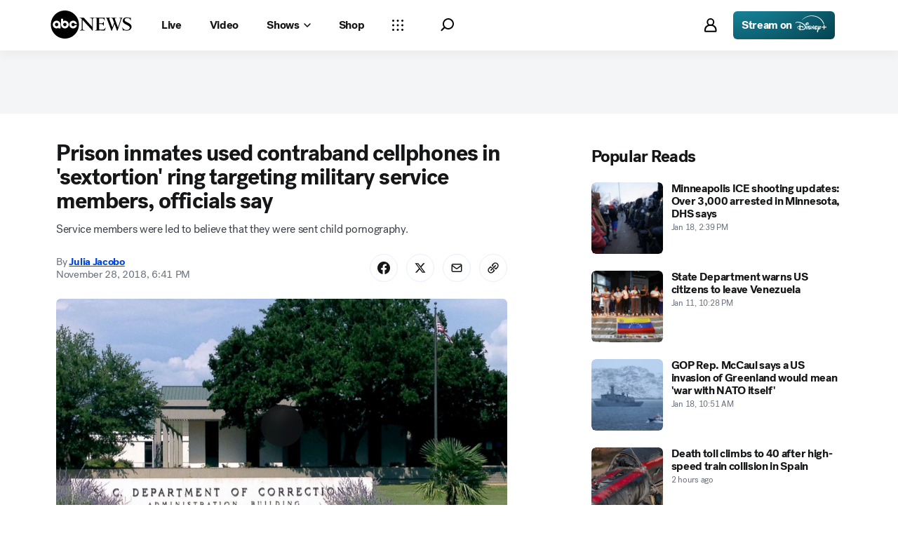

--- FILE ---
content_type: application/javascript
request_url: https://assets-cdn.abcnews.com/abcnews/9c5b345cd9e9-release-01-06-2026.4/client/abcnews/prism-story-716ed8a1.js
body_size: 9494
content:
(self.webpackChunkabcnews=self.webpackChunkabcnews||[]).push([[4453,1742],{53467:function(e,t,a){"use strict";var n=a(59101),i=a.n(n);a(52249).default.load("prism-story",i())},10147:function(e,t,a){var n=a(85893),i=a(54410).GV,o=(a(67294),a(45697)),r=a(8679),s=a(3896),c=a(50239),l=a(45158),p=a(5902),d=a(27361),u=a(23493),m=a(34248).runInAction,g=c.forEach,f=c.emptyObj,h=c.emptyAry;function b(e){var t=(this.props||f).state||f,a=d(t,"page.content",f),n=e||d(t,"routing.params.pageType",""),i=d(a,`${n}.autoUpdate`,f);return{enabled:!0===i.enabled,topics:i.topics||h}}function y(e){e&&l.on(e,this._receiveUpdate)}function _(e,t){var a=(t||f).topic||"",n=d(l,`topics.${a}.data`);a&&this._parseAndUpdate(a,n)}function v(e){e&&l.off(e,this._receiveUpdate)}function w(e,t){var a,n=this.props||f,i=d(n,"children.type",f),o=i.parser,r=i.updateState,s=n.state||f,c=d(s,"routing.location",f);o&&r&&m("DataWrapper_parseAndUpdate",(function(){a=o({fastcast:[{message:t,topic:e}]},c,s),r(a,s,n)}))}function E(){var e=this,t=e._getAutoUpdateConfig(e._customPageType)||f,a=t.enabled||!1,n=t.topics||h;a&&p.once("fastcast:init",(function(){let t=l.topics;g(n,(function(a){a&&t[a]||e._subscribe(a)}))}))}function T(){var e=this,t=e._getAutoUpdateConfig(e._customPageType)||f,a=t.enabled||!1,n=t.topics||h;a&&l&&g(n,(function(t){e._unsubscribe(t)}))}function I(){return{dataWrapper:{fastcast:{subscribe:this._subscribe,unsubscribe:this._unsubscribe}}}}e.exports=function(e,t,a){var c,l=e.displayName||e.componentName||"",p=a||f,d=!1!==p.isPageType,m=p.zeroThrottleTime,g={displayName:`DataWrapper(${l})`,_customPageType:t,_subscribe:y,_unsubscribe:v,_getAutoUpdateConfig:b,_receiveUpdate:_,_parseAndUpdate:u(w,m?0:1e3),componentDidMount:E,componentWillUnmount:T,getChildContext:I,childContextTypes:{dataWrapper:o.object},render:function(){return n.jsx(e,{...this.props})}};return c=d?i.createPage(g):s(g),r(c,e),c}},8452:function(e,t,a){var n=a(50239),i=a(23992),o=a(5795),r=a(85335),s=a(57154),c=a(13311),l=a(27361),p=a(41609),d=a(82492),u=a(76113).identifyStory,m=i.format,g=n.subStr,f=n.strReplace,h=n.empty,b=n.mix,y=n.cbool,_=n.PROTO,v=n.TRUE,w=n.emptyObj,E=n.strlc,T=s.getAuthorBureauOrUnit,I=s.getSubBrand,A=new RegExp("<[^>]*>","gim"),S="YYYY-MM-DD",R="HH:mm",C="America/New_York",D="none",x="balance of power";function N(){o.apply(this,arguments);var e=this,t=e.state,a=t&&t.page,n=a&&a.content,i=n&&n.story,r=i&&i.story,s=r&&r.metadata;e.story=r,e.metadata=s}N[_]={getMeta:function e(){let t,a,n=this,i=n.super(e)(),o=n&&n.metadata,r=n&&n.state,s=r&&r.app,c=v,p=s&&s.apiEnv,u=o&&o.dateModified,m=o&&o.canonicalUrl,b=o&&o.description||"",y=o&&o.title,_=o&&o.keywords,E=o&&o.noIndexNoFollow,T=(((n&&n.parsedResponse||w).story||w).articleContents||w).hasConnatix;return h(b)&&(t=l(n,"parsedResponse.body"),a=f(t,A,""),b=g(a,0,150)),d(i,{title:y,description:b,keywords:_,canonical:m,ampUrl:m&&n.getAmpUrl(m,p),dateModified:u,robots:n.getIndexAndFollow(E),enableDistroAPI:c,hasConnatix:T})},getSocial:function e(){var t=this,a=t.super(e)(),n=t&&t.metadata,i=n&&n.canonicalUrl,o=n&&n.description,r=n&&n.title,s=t.story,c=s&&s.leadMediaImage,l=c&&c.image,p=l&&l.src;return d(a,{title:r,url:i,description:o,ogUrl:i,type:"article",typeIdLink:"story",image:p})},getAnalytics:function e(){var t=this,a=t.super(e)(),n=t&&t.state,i=t.story||w,o=i.id,d=t.parsedResponse||w,g=d.balanceOfPower,f=d.electionResultsDropdown,h=d.generalElectionResultsDropdown,_=f||h||w,v=_.links||w,A=v.states||w,N=u(o,v)||w,O=c(A,{stateAbbrev:E(N.race)}),L=t.getPageName(O),P=i.section,M=i.title,U=i.contributors,B=i.dateline,k=i.wordCount,V=y(i.featuredVideo),j=y(i.featuredImage),F=l(i,"featuredVideo.id"),W=l(i,"featuredVideo.headline"),Y=V?"video":j?"image":"none",G=t&&t.metadata,H=l(i,"relatedTags.tags[0]",w),$=H&&H.label,z=i.taxonomyTags,q=G&&new Date(G.timestamp),K=q&&m(q,S,C),J=q&&m(q,R,C),Q=G&&new Date(G.dateModified),Z=Q&&m(Q,S,C),X=Q&&m(Q,R,C),ee=I(i),te=i.provider,ae=te!=r.SITE_NAME?te:T(U,"bureaus"),ne=s.getAuthorsStr(U),ie=p(_)?l(n,"routing.params.type"):"interactive",oe=V&&g&&[Y,x]||g&&[x]||[Y],re={alertTag:$||D,authors:ne||D,authorsBureau:ae||D,authorsUnit:T(U,"units")||D,dateline:B||D,id:o||D,modDate:Z||D,mediaOnPage:oe.join(",")||D,modTime:X||D,pageName:L||D,pageType:ie||D,provider:te||D,pubDate:K||D,pubTime:J||D,section:P||D,subBrand:ee||D,tagID:"apage_news01",taxonomyTags:z||D,title:M||D,videoId:F||D,videoName:W||D,wordCount:k||D};return b({},[a,re])},getPageName:function(e){var t=this.state,a=this.story,n=a&&a.section||t&&l(t,"routing.params.section"),i=(e||w).displayName||l(t,"routing.params.type");return`${r.ADOBE_ANALYTICS.SITE_NAME}:${n}:${i}`.toLowerCase()}},o.inherits(N,o),e.exports=N},22330:function(e,t,a){var n,i=a(3373),o=a(50239),r=a(27361),s=a(64721),c=a(36968),l=a(41609),p=a(21800),d=a(39766),u=a(74331),m=a(85335),g=a(41902),f=a(56173),h=a(37108),b=a(79207),y=a(72331),_=a(25745),v=a(25790),w=a(38618),E=new(a(84835)),T=a(81183),I=o.first,A=o.isAry,S=o.idxOf,R=o.inherits,C=o.callSafe,D=o.cbool,x=o.emptyObj,N=o.emptyAry,O=o.FALSE,L=o.NULL,P=o.TRUE,M=o.UNDEF,U=m.NO_ADS,B=["exitPolls","countyResults","nationalMap"];function k(e,t,a){var n=r(a,"page.type",""),o=r(a,"routing.location.pathname",""),c=s(B,n),l=s(o,"-election-results");(c||l)&&(this.isElectionStory=P),i.apply(this,arguments)}function V(e,t,a){let n,i=e||x,o=i&&i.id,s=e.hideAds?U:"",m=r(t,"routing.params",x),E=r(t,"app.apiEnv"),I=s===U||m._noAds||m._adBlock,A="wirestory"===m.type,S=r(i,"body.inlines")||N,R=a.responses||x,C=e.disableFeaturedMedia&&"True"===e.disableFeaturedMedia?P:O,L=!D(r(i,"layout.singleColumn")),B=m.section,k="538"===B,V=k?d(L):x,j=k?{dcInstance:new u(V,M,M,L?["lg","xl","xxl"]:[])}:x,F={section:B,id:o},W=S.map(((e,a)=>w(e,a,F,t))),Y=g(i,E)||x,G=h(i,m,Y,A),H={isVideo:Y.isVideo,featuredMedia:Y.featuredMedia,responses:R,state:t},$=f(Y,C,e,a,H),z=[j],q=_(L,e,V,t),K=y(W,Y,$,z,L,I,q),J=e.mobileRecStories||x;if(e.isMobileBotTest===P&&!l(J)){let e=r(G,"ads.Taboola"),t=p({},e,{order:$.length-2});c(G,"ads.Taboola",t)}n=new T(G,K).build();const Q=b(e);return Q&&(n=v(n,Q)),e.isReadMoreTest===P&&(n.isReadMoreTest=P),{data:n,story:G}}n={parse:function e(t,a,n){var i,s,c,l,d,u,m=a.query||x,g=a.path||a.pathname||"",f=m.userab,h=A(f)?I(f):f,b=S(h,"abcn_web_article_ts-200")>-1&&S(h,"variant_a-739")>-1||S(h,"abcn_web_article_ts-208")>-1&&S(h,"variant_a-775")>-1||S(h,"abcn_web_article_ts-218")>-1&&S(h,"variant_a-818")>-1||S(h,"abcn_web_article_ts-232")>-1&&S(h,"variant_a-869")>-1||S(h,"abcn_web_article_ts-232")>-1&&S(h,"variant_b-870")>-1,y=S(h,"abcn_web_article_ts-218")>-1&&S(h,"variant_c-820")>-1,_=!b&&!y,v=S(h,"abcn_mobileweb_article_ep-176")>-1&&S(h,"variant_b-814")>-1||S(h,"abcn_web_article_ts-218")>-1&&S(h,"variant_a-818")>-1||S(h,"abcn_web_article_ts-232")>-1&&S(h,"variant_a-869")>-1||S(h,"abcn_web_article_ts-232")>-1&&S(h,"variant_b-870")>-1,w=S(h,"abcn_web_article_ts-232")>-1&&S(h,"variant_b-870")>-1||S(h,"abcn_web_article_ts-232")>-1&&S(h,"variant_d-872")>-1,T=P,R=S(h,"abcn_web_article_ts")>-1&&S(h,"news_for_you_top")>-1,D=!R,M=S(h,"taboola_ads")>-1&&S(h,"read_more")>-1,U=o.strMatch(g,/\/shop\//gi)!==L,B=this.super(e)(t)||x,k=B.article,j=I(B.similarity)||x,F=B.similar||N,W=t.fastcast||N,Y=o.first(W)||L,G=r(n,"page.content",x);T&&(s=o.last(F)),_&&(i=I(F)),U&&(_&&(_=O,b=P),T&&(T=O,b=P)),Y?c=G.story:(c=I(k)||x,l=r(B,"articleList[0].items",N),d=r(c,"shortHeadline")||r(c,"headline")||"",u=p(c,{readingList:l,similarityStories:j,recommendStories:i,mobileRecStories:s,isMobileRec:T,isMobileTest:v,isSimilarTest:b,isChartbeatTest:y,isRecommendTest:_,isMobileSimTest:v,isAltText:w,isPopularTop:D,isForYouTop:R,isReadMoreTest:M}));let H={title:d,story:Y?c||x:V(u,n,this),upw:C(E.parse,E,L,t,a,n)},$=(H.upw||x).autoUpdate;return H.story.autoUpdate=$,H},mapAbcNews:V},k.prototype=n,k.inherits=function(e,t){t=t||i,e.espn=!0,R.call(i,e,t)},i.inherits(k,i),e.exports=k},39766:function(e){e.exports=function(e){return{name:"NewsletterForm",type:"newsletter",data:{articleConfig:{align:"full"},placement:"sidebar",isCloseable:!1,heading:"Want the latest politics news? Get it in your inbox.",description:"Sign up for our emails to get the latest politics news from 538.",logo:{src:"https://s.abcnews.com/images/538/538_PRO_LOGO_096_F1v2.svg",alt:"ABC news logo image"},inputLabel:"Email Address",inputPlaceholder:"example@email.com",juxtaposed:!e,newsletterOptions:[{name:"FiveThirtyEight_-_Politics_Newsletter_N",checked:!0,label:"Yes, I would like to receive weekly top politics news from 538 Top Politics Stories."},{name:"FiveThirtyEight_-_Significant_Digits_N",checked:!0,label:"Yes, I would like to receive the 538 Morning Distribution for daily briefings, news, and more."}],disclaimers:[{name:"gtou_ppv2_proxy",label:'By creating an account, you agree to our <a data-document-code="GTOU.DEFAULT.en-US" target="_blank" href="https://disneytermsofuse.com/english/">Terms of Use</a> and acknowledge that you have read our <a data-document-code="ppV2.DEFAULT.en-US" target="_blank" href="https://privacy.thewaltdisneycompany.com/en/current-privacy-policy/">Privacy Policy</a> and <a data-document-code="US_STATE_PRIVACY_RIGHTS.DEFAULT.en-US" target="_blank" href="https://privacy.thewaltdisneycompany.com/en/current-privacy-policy/your-us-state-privacy-rights/">US State Privacy Rights Notice</a>.'}],buttonLabel:"Sign Up",name:"538_Newsletter_SignUp",successHeading:"Thanks for signing up!",successDescription:"You are now subscribed at the email address below.",emailErrMsg:"Please use a valid email address",campaignId:"538_Politics_Newsletter",className:e?"prism-newsletter-form":"prism-newsletter-form-juxtaposed",signUpButtonSize:"l",encMethod:"esc"}}}},74331:function(e,t,a){const n=a(50239),i=a(8590),o=n.inherits;function r(e,t,a,n){let o=this,r=e&&e.data;i.call(o,e,t,a),o.config={align:"full",preventRender:n},o.props=r}r.componentName="NewsletterForm",o(r,i),e.exports=r},56173:function(e,t,a){const n=a(85335),i=a(57043),o=a(27361),r=a(64721),s=a(50239),c=a(45058),l=a(83842),p=a(94909),d=a(43675),u=c.getRatioFromStreamsObj,m=s.cbool,g=s.emptyObj,f=s.FALSE,h=n.RATIOS,b=[h.RATIO_1x1,h.RATIO_9x16],y=h.RATIO_16x9;e.exports=function(e,t,a,n,s){let c,_=e||g,v=_.isImmersive||f,w=_.hasMedia||f,E=_.type||"",T=a||g,I=n||g,A=I.isElectionStory,S="photogallery"===E,R=o(T,"contents.videos[0]")||g,C=o(I,"state.routing.params")||g,D=T,x=T||g,N=T.isReadMoreTest||f,O=x.modified||"",L=R.isAmbient?y:u(R.streams),P=s.isVideo,M=P&&(L===h.RATIO_9x16||L===h.RATIO_1x1),U=!!P&&!!v,B=l(D,O,C)||g,k=B.badges,V=B.featuredTag,j={dcInstance:d("featuredTags",V).dcInstance},F=v&&m(o(T,"layout.immersiveLeadAlignment.split")),W=!k||v||M?[]:k,Y=M||v&&w?[]:["Headline"],G=M||t||v?[]:[p(E,a)],H=F||M||U?[]:["Caption"],$=M||v&&(F||M)?[]:["Byline"],z=["Body","RelatedTags",{dcInstance:d("articleFooter",I,{isReadMoreTest:N}).dcInstance}];return F||M||(L===y||S||"image"===E?G.push("Divider"):$.push("Divider")),!V||v||M||W.push(j),A&&Y.unshift({dcInstance:d("electionsDropdown",I).dcInstance}),c=r(b,L)?i(W,Y,$,G,z):i(W,Y,$,G,H,z),c}},25790:function(e,t,a){const n=a(13311),i=a(30998),o=a(27361),r=a(50239).emptyObj;e.exports=function(e,t){let a,s,c,l=e.mainComponents,p=n(l,{name:"Body"},{}),d=o(p,"props.body.0",[]),u=Math.floor(d.length/2),m=0;if(c=i(d,(function(e){let t,a;return!!("inline"===e.type&&(t=e.content||r,"ContentPromo"===t.name&&(a=t.props||r,a.cards&&a.cards.length>1)))&&(m=1,!0)})),-1===c)for(let e=u;e<d.length;e++)if(a=d[e],a&&"p"===a.type&&(s=d[e+1],s&&"p"===s.type)){c=e+1;break}return c&&c>0&&d.splice(c,m,{type:"inline",content:t}),e}},95173:function(e,t,a){var n=a(50239),i=(a(66678),a(57043)),o=a(63105),r=a(27361),s=a(64721),c=a(75472),l=a(35161),p=a(54061),d=a(36968),u=a(34248).toJS,m=n.emptyObj,g=n.emptyAry,f=n.forEach,h=a(85335).LIVEBLOG_LIMIT;function b(e){let t,a,i=arguments.length>1&&void 0!==arguments[1]?arguments[1]:0;return p(e||g,(function(e,o,r){let s=o||m;return(r+1)%h==0&&(i++,i%2==0?(t="incontentTeads",a="teads"):(t="incontent1",a=null),e.push(function(e){let t=e||m,a=t.adCounter||0,i=t.kvps||m,o=t.position,r=t.postAfter||m,s=t.provider;return{isIndependent:a>1,key:`ad_before_${r.id}`,kvps:n.mix({},[i,{pos:o}]),position:o,provider:s,type:"ad"}}({adCounter:i,kvps:s.displayAdKeyValues,postAfter:s,position:t,provider:a}))),e.push(s),e}),[])}e.exports=function(){let e=arguments.length>0&&void 0!==arguments[0]?arguments[0]:m,t=arguments.length>3&&void 0!==arguments[3]?arguments[3]:m;var a,n,p,h,y,_=(arguments.length>1&&void 0!==arguments[1]?arguments[1]:m).content||m,v=r(_,"liveBlog.liveBlogContents")||m,w=v.entryOrder||g;return e.updatedEntries?(a=_,h=l(e.updatedEntries,"id"),n=o(u(v.entries),(function(e){let t=e||m;return!s(h,t.id)||"ad"===t.type})),y=o(n,{type:"ad"}).length,p=function(){let e=arguments.length>0&&void 0!==arguments[0]?arguments[0]:g,t=arguments.length>1&&void 0!==arguments[1]?arguments[1]:g,a=arguments.length>2?arguments[2]:void 0;var n,r=(arguments.length>3&&void 0!==arguments[3]?arguments[3]:m).newPosts,s={};return n=r?i(t,e):i(e,t),f(n,(function(e,t){"ad"===e.type&&(s[t]=e)})),n=o(n,(function(e){return"ad"!==e.type})),n=c(n,(function(e){return a.indexOf(`${e.id}`)}),"asc"),f(s,(function(e,t){n.splice(Number(t),0,e)})),n}(n,b(u(e.updatedEntries),y),w,t),d(a,"liveBlog.liveBlogContents.entries",p),d(a,"liveBlog.liveBlogContents.newEntries",[]),e.totalItems&&d(a,"liveBlog.liveBlogContents.total",e.totalItems)):(p=b(p=r(e,"liveBlogContents.entries",[])),d(e,"liveBlogContents.entries",p),a={liveBlog:e}),a}},35554:function(e,t,a){e.exports={liveBlog:a(57765),racesToWatch:a(64101)}},59101:function(e,t,a){var n,i=a(50239),o=a(54410).GV,r=a(62412),s=a(84967),c=a(45697),l=a(81183),p=a(22330),d=a(88482),u=a(46996),m=a(88416),g=a(8452),f=a(84747),h=a(3896),b=a(10147),y=a(53169),_=y.getCookieStorageItem,v=y.setCookieStorageItem,w=a(27361),E=i.emptyObj,T=i.getGlobal,I=i.cbool,A=i.noop,S=i.strlc,R=a(85335).STORY_COUNT_COOKIE;n=new o({componentName:"Story",fetchData:m,parser:p,updateState:u,render:d,metaData:g,instanceAug:{getInitialState:function(){let e=this.props.state,t=e&&e.page||{},a=t&&t.content,n=(a&&a.story||E).data||E;return l.restore(n,{}),{articleData:n,videoId:"",isLeadVideo:void 0}},getChildContext:function(){let e=this,t=e.props||E,a=e.state||E,n=a.videoId||"",i=a.isLeadVideo||void 0,o=w(t,"state.viewport.width");return{videoId:n,isLeadVideo:i,setVideoId:e.setVideoId,setIsLeadVideo:e.setIsLeadVideo,windowWidth:o}},setVideoId:function(e){this.setState({videoId:e})},setIsLeadVideo:function(e){this.setState({isLeadVideo:e})},componentDidMount:function(){let e,t=this.props||E,a=this.context||E,n=t.state||E,i=w(n,"viewport.width"),o=parseInt(_(R))||0,c=I(w(n,"page.content.story.data.isReadMoreTest")),l=w(n,"routing.params",E),p="yes"===l.trc_fpp_staging||"true"===l.trc_fpp_actions,d=l.section&&S(l.section),u=d?`abcn:${d}:story:Read More`:"abcn:story:Read More",m=w(a,"analytics.trackLink",A),g=0;i>1023&&(o+=1,v(R,o,{maxAge:31104e3,path:"/"})),(c||p)&&(e=setInterval((function(){let t=s.doc().querySelectorAll(".tbl-read-more-box>a"),a=t.length>0&&t[0];a&&(a.addEventListener("click",(function(e){m({event_detail:u,link_name:"Read More",event_name:"content interaction",module_name:"readmore",position_number:1,module_position_number:1,interaction_type:"internal"})})),clearInterval(e)),g>=10&&clearInterval(e),g++}),500)),r.script("https://assets-cdn.abcotvs.net/static/js/bigviztable.js").then((function(){T("createVizTables")()}))},contextTypes:{analytics:c.object,indexOverride:c.number},childContextTypes:{videoId:c.string,isLeadVideo:c.bool,setVideoId:c.func,setIsLeadVideo:c.func,windowWidth:c.number}}}),e.exports=b(f(h(n)),"story")},88482:function(e,t,a){var n=a(85893),i=a(67294),o=a(27361),r=a(59157),s=a(19495),c=a(21260),l=a(64593).default,p=c.MAIN,d=c.INLINES,u=a(18554),m=a(50239),g=m.strReplace,f=a(12551),h=a(25854),b=m.emptyObj,y={fetchMarginPercent:100,renderMarginPercent:100,mobileScaling:2},_=h(r),v=a(67717).Z;a(30351),e.exports=function(){var e=this,t=e&&e.props||b,a=(e&&e.context||b).analytics,r=a&&a.track,c=t.state,h=e&&e.state,w=c&&c.viewport,E=w&&w.width,T=c&&c.page,I=(((T&&T.content||b).story||b).story||b).section||"",A="fivethirtyeight"===I||"538"===I,S=T&&T.analytics||b,R=s.loc()||"",C=m.mix({},[S,{pageUrl:R.toString()}]),D=h&&h.articleData,x=t.guest,N=x&&x.disneyInstance,O=o(c,"routing.params.slug","ABC News Story"),L=g(O,/-/g," "),P=o(T,"meta.canonical"),M=n.jsx("script",{type:"application/ld+json",children:JSON.stringify({"@context":"https://schema.org","@type":"WebSite",name:`Story ${L}`,url:P,alternateName:"ABC News"})});const U={track:r,config:{scroll:{disabled:!0}}};return n.jsxs(i.Fragment,{children:[n.jsxs(l,{children:[A&&n.jsx("link",{rel:"stylesheet",href:"https://assets-cdn.abcotvs.net/static/css/viztable.css"}),M]}),u&&n.jsx(u,{section:"prism-article",lazyLoadConfig:y}),n.jsx(_,{analytics:U,analyticsData:C,data:D,windowWidth:E,componentMap:p,inlineComponentMap:d,windowMsgListeners:f,oneId:N,guest:x,theme:v,motionType:"ELEGANT",prefersColorScheme:"auto"})]})}},46996:function(e,t,a){var n=a(50239),i=a(27361),o=n.emptyObj;e.exports=function(e,t,a){var n=e||o,r=i(t,"page.content.story",o),s=r.everscroll||[],c=r.activeStoryIdx;return{story:n.story||s[c]||o,balanceOfPower:n.balanceOfPower,upw:n.upw}}},58594:function(e,t,a){const n=a(32613),i=a(57043),o=a(11593),r=o.DEFAULT_CHAMBER_TYPES,s=o.VALID_CHAMBERS_BY_TYPE.keyRaces,c=o.getConfigParams,l=o.DEFAULT_YEAR,p=o.checkValidYear,d=o.getConfigNameByYear,u=o.GENERAL_SPECIAL,m=o.SPECIAL,g=o.PRIMARY,f=o.PRIMARIES,h=o.GENERAL,b=a(50239),y=b.emptyObj,_=b.idxOf,v=b.strlc,w=a(7770).fetchConfig;e.exports={fetchData:function(e,t,a,o,b){let E,T,I,A,S,R,C,D=((e.routing||y).location||y).query||y,x=b||y,N=t.year||l,O=t.type,L=p(N),P=O===m||t.special,M=e.apiEnv,U=d(N,O),B=c(U,M,N),k=[];return P?(R=u,C="specialKeyRaces"):(R=O===g?f:h,C="keyRaces"),w(B,e).then((function(t){return E=t||y,T=E.data||y,I=T.defaultChambers||r||y,A=I.keyRaces,S=v(D.chamber)||x.chamber||A,_(s,S)>-1&&L&&k.push(n.elections.getData(C,{chamber:S,year:N,type:R},e)),Promise.all(k)})).then((function(e){return i([E],e)}))},updateState:function(e,t,a){return{keyRaces:(e||y).keyRaces||y}}}},17411:function(e,t,a){const n=a(58594),i=a(11643),o={displayName:"KeyRacesWidget",fetchData:n.fetchData,parser:i,updateState:n.updateState};e.exports=o},57765:function(e,t,a){let n=a(88416),i=a(95173),o={displayName:"LiveBlogWidget",fetchData:n,parser:a(40443),updateState:i};e.exports=o},19879:function(e,t,a){e.exports={keyRaces:a(17411)}},98198:function(e,t,a){const n=a(32613),i=a(41609),o=a(57043),r=a(3651),s=a(11593),c=s.DEFAULT_CHAMBER_TYPES,l=s.VALID_CHAMBERS_BY_TYPE.racesToWatch,p=s.DEFAULT_YEAR,d=s.getConfigParams,u=s.configKeys.general,m=s.GENERAL,g=a(50239),f=g.emptyObj,h=g.strlc,b=a(7770).fetchConfig;e.exports={fetchData:function(e,t,a,s,g){let y,_,v,w,E=((e.routing||f).location||f).query||f,T=t.year||p,I=g||f,A=h(E.chamber)||I.chamber,S=e.apiEnv,R=t.type||m,C=d(u,S,T),D=[];return i(I)&&!I.chamber?b(C,e).then((function(t){return y=t||f,_=y.data||f,v=_.defaultChambers||c||f,w=v.racesToWatch,A=A||w,r(l,A)>-1&&D.push(n.elections.getData("racesToWatch",{chamber:A,year:T,type:R},e)),Promise.all(D)})).then((function(e){return o([y],e)})):(r(l,A)>-1&&D.push(n.elections.getData("racesToWatch",{chamber:A,year:T,type:R},e)),Promise.all(D))},updateState:function(e,t,a){return{racesToWatch:(e||f).racesToWatch||f}}}},64101:function(e,t,a){const n=a(98198),i=a(90973),o={displayName:"RacesToWatchWidget",fetchData:n.fetchData,parser:i,updateState:n.updateState};e.exports=o},58614:function(e,t,a){const n=a(32613),i=a(7770).fetchConfig,o=a(58659),r=a(73565),s=a(57043),c=a(11593),l=c.getConfigParams,p=c.getConfigNameByYear,d=c.CURRENT_YEAR,u=a(85335),m=u.NAVIGATION_CONFIG,g=u.NAVIGATION_CONFIG_QA,f=a(50239),h=a(21800),b=f.emptyObj;e.exports={fetchData:function(e,t,a){let c,u,f,y=e.apiEnv,_=t.year||d,v="true"===t._testElection;return u="qa"===e.apiEnv?g:m,f=h({},u,{platform:"web",brand:"abcn"}),n.distroconfig.getData("navigationConfiguration",f,e).then((e=>((e||b).data||b).upw||b)).then((a=>{let n=a.isPrimaryNight?"primary":"general",d=p(_,n),u=l(d,y,_);if(u)return i(u,e,"UEWConfiguration").then((i=>{c=i||b;let s=(c.data||b).upw||b,l=[];if(s.date=t.date||s.date,v||a.showUPW)return l="primary"===n?o(e,_,s):r(e,_,s,n,t),Promise.all(l)})).then((e=>s([c],e)))}))},updateState:function(e){var t=e||b,a=t.generalData||b,n=t.primaryData||b,i=t.configuration||b;return{upw:{autoUpdate:t.autoUpdate||b,generalData:a,primaryData:n,configuration:i}}}}},73565:function(e,t,a){const n=a(32613),i=a(50239),o=a(11593),r=o.GENERAL,s=o.SPECIAL,c=a(21800),l=a(85335).LIVE_BLOG.apiRoot,p=a(78451).PROMO_CONFIG,d=i.TRUE,u=i.FALSE;e.exports=function(e,t,a,o,m){let g,f=e.apiEnv,h=o===s||m.special,b=m.brand,y=b&&"abcn"!==b,_=y&&parseInt(m.liveBlogId)||null,v=h?"specialBalanceOfPower":"balanceOfPower",w=c({},m,{year:t,type:r,chamber:"electoral"}),E=a.projectionsChamber||"all",T=c({},w,{chamber:E}),I=a.nationalChamber||"electoral",A=c({},w,{chamber:I}),S=(p[i.struc(f)]||p.PROD).id,R=_||a.liveBlogId||null,C=a.breakingNewsLiveBlogId||null;return g=[n.elections.getData("racesToWatch",T,e,{allowError:d}),n.elections.getData("nationalMap",A,e,{allowError:d}),n.elections.getData("fantasyMap",w,e,{allowError:d}),n.distroconfig.getData("promoConfiguration",{id:S,platform:"web",brand:"abcn"},e),n.elections.getData(v,w,e,{allowError:d}),n.elections.getData("polls",w,e,{allowError:d})],R&&g.push(n.distrometa.getData("blog",{apiRoot:l,id:R,contents:"entries",offset:0,showPublishedEntries:d,limit:4,brand:y&&_?b:"abcn",platform:"web"},e,{allowError:d})),C&&g.push(n.distrometa.getData("blog",{apiRoot:l,id:C,contents:"entries",offset:0,showPublishedEntries:d,limit:4,brand:"abcn",platform:"web"},e,{allowError:d})),y?g.push(n.distrosearch.getData("tag",{limit:5,id:"elections",editorialLimit:1,apiEnv:f,platform:"web",brand:b,types:"article"},e,{allowError:d})):g.push(n.distrofeed.getData("section",{section:"elections",platform:"web",brand:"abcn",translation:"web"},e,{allowError:u})),g}},58659:function(e,t,a){const n=a(32613),i=a(50239),o=a(11593),r=o.DEMOCRATS,s=o.REPUBLICANS,c=o.PRIMARIES,l=a(85335).LIVE_BLOG.apiRoot,p=i.TRUE,d=i.FALSE;e.exports=function(e,t,a){let i,o=a.date||null,u=a.liveBlogId||null;return i=[n.elections.getData("racesToWatch",{chamber:"electoral",year:t,type:c},e,{allowError:p}),n.elections.getData("multiState",{party:r,date:o,year:t},e,{allowError:p}),n.elections.getData("multiState",{party:s,date:o,year:t},e,{allowError:p}),n.elections.getData("delegateCount",{year:t},e,{allowError:p})],u?i.push(n.news.getData("story",{apiRoot:l,id:u,contentType:"liveBlog",offset:0,showPublishedEntries:p,limit:4},e,{allowError:p})):i.push(n.distrofeed.getData("section",{section:"elections",platform:"web",brand:"abcn",translation:"web"},e,{allowError:d})),i}},4593:function(e,t,a){let n=a(58614),i=a(84835),o={displayName:"UniversalPrimaryWidget",fetchData:n.fetchData,parser:i,updateState:n.updateState};e.exports=o},30351:function(e,t,a){"use strict";a.r(t)}},function(e){e.O(0,[6205,8554,5741,9910,1776,7110,5426,37,5793,3726,5427,1763,1953,1834,2233,4664,7064,9338,963,2976,4724,6189,6493,1648,5393,9655,6652,3279,5688,5010],(function(){return 53467,e(e.s=53467)})),e.O()}]);